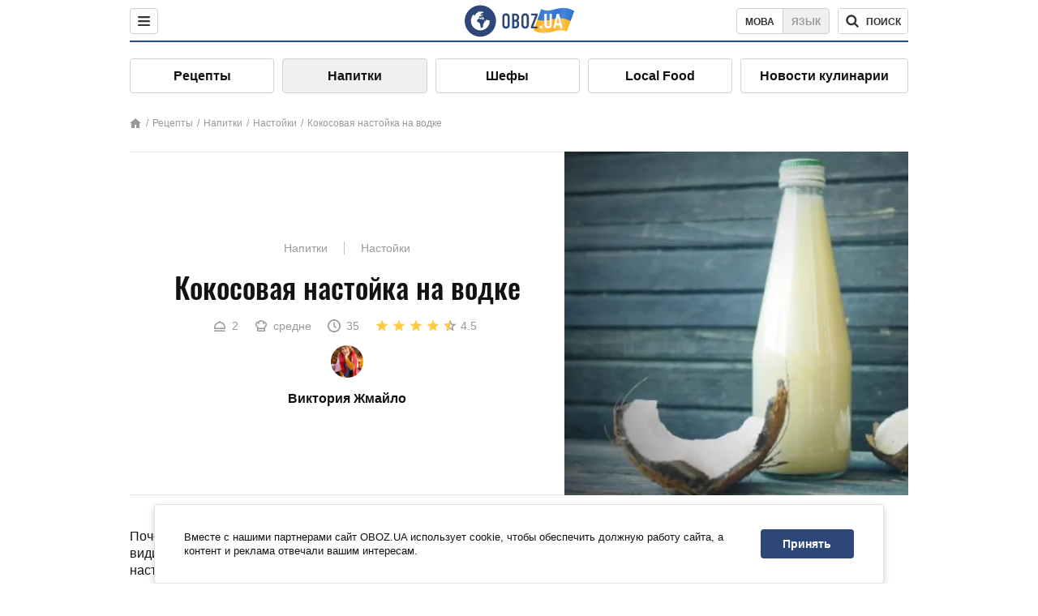

--- FILE ---
content_type: image/svg+xml
request_url: https://cdn.obozrevatel.com/food/img/social/messanger.svg
body_size: 149988
content:
<svg width="32" height="32" viewBox="0 0 32 32" fill="none" xmlns="http://www.w3.org/2000/svg" xmlns:xlink="http://www.w3.org/1999/xlink">
<rect width="32" height="32" fill="url(#pattern0)"/>
<defs>
<pattern id="pattern0" patternContentUnits="objectBoundingBox" width="1" height="1">
<use xlink:href="#image0" transform="scale(0.000976562)"/>
</pattern>
<image id="image0" width="1024" height="1024" xlink:href="[data-uri]"/>
</defs>
</svg>
